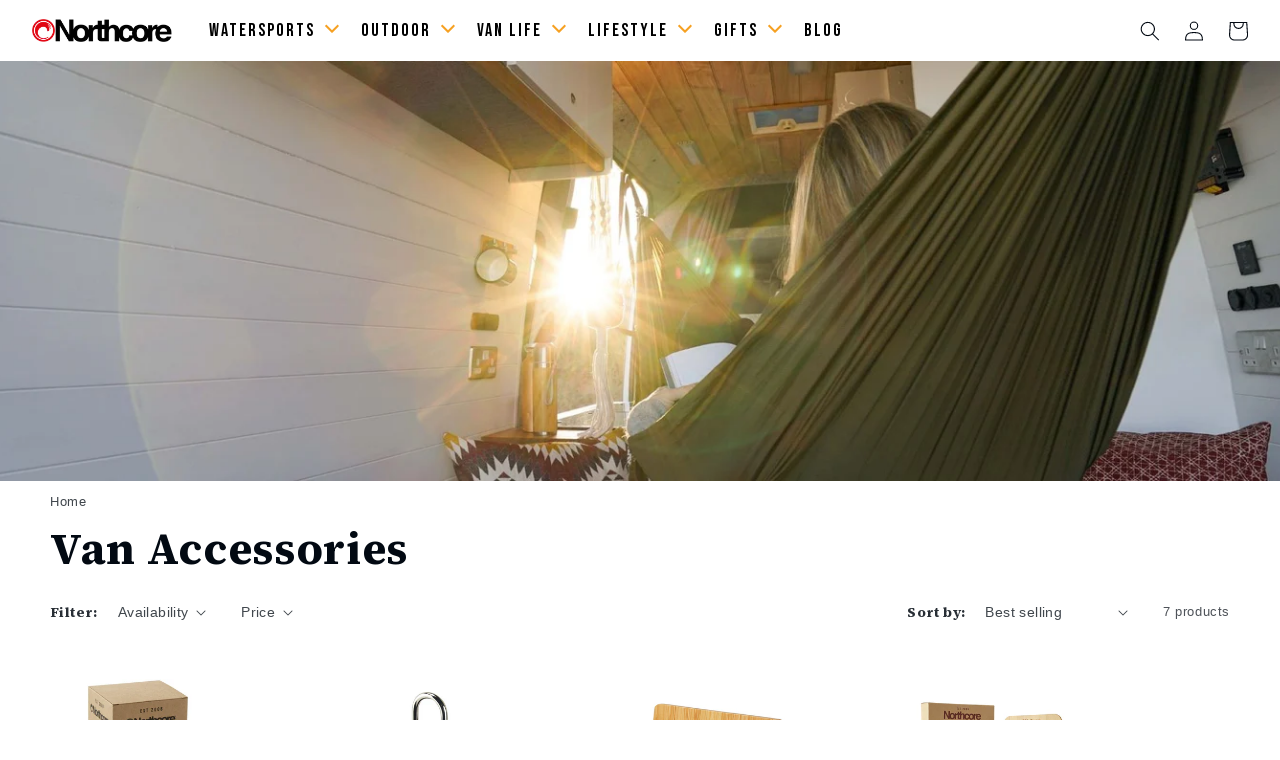

--- FILE ---
content_type: text/css
request_url: https://www.northcore-europe.com/cdn/shop/t/4/assets/northcore.css?v=86706395442608820381687517100
body_size: 343
content:
body{letter-spacing:.05rem}.predictive-search,.predictive-search h1,.predictive-search h2,.predictive-search h3,.predictive-search h4,.predictive-search h5,.predictive-search h6,.predictive-search span,.predictive-search p{font-family:var(--font-body-family)!important;font-style:var(--font-body-style)!important;font-weight:var(--font-body-weight)!important}.predictive-search__item-heading,.predictive-search__item-heading.h5,.predictive-search__item-heading.p{transition:all .2s ease;font-family:"Source Serif 4"!important;font-weight:600!important;text-decoration:none!important}.predictive-search__item-heading:hover,.predictive-search__item-heading.h5:hover,.predictive-search__item-heading.p:hover{color:#f6a123!important}.button,.button--primary{font-size:1.75rem!important}.header__heading-logo{position:relative;right:.7rem}.vertical-mega-menu .buddha-menu-item>a>.mm-title{padding:0!important;font-family:Bebas Neue,sans-serif;font-size:2.5rem}.vertical-mega-menu .buddha-menu-item>a>.mm-title{padding:0!important}.vertical-mega-menu>.buddha-menu-item>.mm-submenu.height-transition{background-color:#ebebeb!important}.vertical-mega-menu ul.mm-submenu>li:hover>a[onclick]:not([data-href=no-link])>*{color:initial!important;text-decoration:underline}.vertical-mega-menu>.buddha-menu-item>.mm-submenu .mm-title{background:inherit!important;margin:0!important;padding:0!important;font-size:2.25rem!important;font-weight:500!important;color:#000!important}.vertical-mega-menu ul.mm-submenu.simple>li .mm-list-name{border-bottom:none!important;padding:1rem 0 0!important}ul.mm-submenu.simple>li .mm-list-name>span{padding:0!important}ul.mm-submenu.simple>li ul.mm-submenu.link-list span{font-size:1.2rem!important}.collection-hero__title{margin:.75rem 0 1.5rem}.collection .card__media .media img{object-fit:contain}.collection .card__media:hover{box-shadow:none!important}.collection .card__heading.h5{font-size:calc(var(--font-heading-scale) * 1.5rem);text-decoration:none}.collection .card:hover a,.collection .card a:hover{transition:all .2s ease;text-decoration:none;color:#f6a123}.collection .card a{transition:all .2s ease!important}.card div,.card img,.card a{box-shadow:none!important}.mobile-facets__open-label,.facets__item label,.facets__item input[type=checkbox],.facets__header-vertical,.product-count__text{font-size:1.25rem;font-weight:400!important;font-family:var(--font-body-family)!important;line-height:initial}.product-media-container{border:0}@media (min-width: 990px){.header__heading-logo{position:initial}.header__heading-logo{max-width:15rem}.header--middle-left .header__inline-menu{margin:auto 0}.header:not(.drawer-menu).page-width{padding:0 1em}.horizontal-mega-menu{flex-wrap:initial}.header__menu-item:hover span{transition:all .2s ease;text-decoration:none;color:#f6a123!important}.header__menu-item{padding:.5rem .25rem 0;font-size:1.75rem!important}.buddha-menu-item:nth-child(1),.buddha-menu-item:nth-child(2),.buddha-menu-item:nth-child(3),.buddha-menu-item:nth-child(4),.buddha-menu-item:nth-child(5){margin-right:1rem}li.buddha-menu-item{padding:1.2em 0}.mm-arrow{position:relative;top:-5px;left:5px}.mm-arrow.mm-angle-down:before{-webkit-transform:rotate(45deg) scale(1)}ul.mm-submenu.simple>li .mm-list-name>span>span{font-weight:400!important;font-size:1.5rem;letter-spacing:1px}.horizontal-mega-menu ul.mm-submenu,.horizontal-mega-menu ul.mm-submenu a,.horizontal-mega-menu ul.mm-submenu a>span{font-size:1rem!important}.horizontal-mega-menu li.buddha-menu-item ul.mm-submenu.simple,.vertical-mega-menu>li.buddha-menu-item.mm-hovering>ul.mm-submenu.simple,.vertical-mega-menu>li.buddha-menu-item.mm-hovering>ul.mm-submenu.tabbed>li.mm-hovering>ul.mm-submenu.simple,.horizontal-mega-menu>li.buddha-menu-item ul.mm-submenu.tree,.horizontal-mega-menu>li.buddha-menu-item ul.mm-submenu.tree>li:first-child,.horizontal-mega-menu>li.buddha-menu-item ul.mm-submenu.tree>li:last-child,.horizontal-mega-menu>li.buddha-menu-item>ul.mm-contact,.horizontal-mega-menu>li.buddha-menu-item>ul.mm-contact>li.mm-contact-column,.horizontal-mega-menu>li.buddha-menu-item>ul.mm-submenu,.horizontal-mega-menu>li.buddha-menu-item>ul.mm-submenu.tree>li>ul.mm-submenu.tree{top:6.8em;border-radius:0!important;justify-content:center}ul.mm-submenu.simple[columns="5"] li[submenu-columns="1"],ul.mm-submenu.simple[columns="4"] li[submenu-columns="1"],ul.mm-submenu.simple[columns="3"] li[submenu-columns="1"]{width:19%!important}.list-menu--inline>li:nth-child(1)>ul:nth-child(2){display:flex!important;place-content:center}.product-count__text{padding:.3rem 0 0}}@media (min-width: 1024px){.header__heading-logo{max-width:14rem}}@media (min-width: 1200px){.header:not(.drawer-menu).page-width{padding:0 2em}.header__menu-item{padding:0 .5rem;font-size:1.8rem!important}ul.mm-submenu.simple>li .mm-list-name>span>span{font-size:1.75rem}}@media (min-width: 1400px){.header__heading-logo{max-width:24rem;margin-right:2.5vw}.header__menu-item{padding:1rem;font-size:2.5rem!important}ul.mm-submenu.simple>li .mm-list-name>span>span{font-size:2.2rem}.header:not(.drawer-menu).page-width{padding:0 3em}ul.mm-submenu.simple[columns="5"] li[submenu-columns="1"],ul.mm-submenu.simple[columns="4"] li[submenu-columns="1"],ul.mm-submenu.simple[columns="3"] li[submenu-columns="1"]{width:15%!important}}@media (min-width: 1600px){.header__heading-logo{margin-right:2.5vw}}
/*# sourceMappingURL=/cdn/shop/t/4/assets/northcore.css.map?v=86706395442608820381687517100 */
